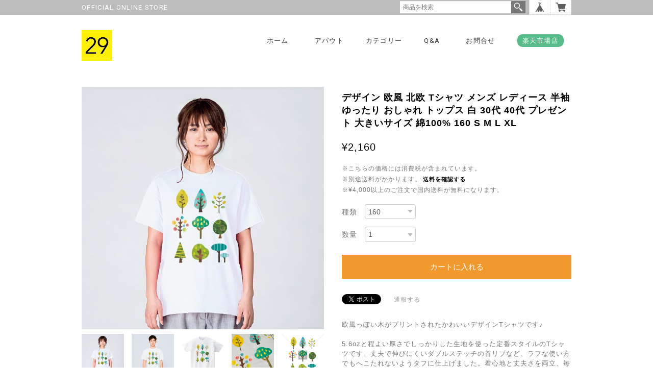

--- FILE ---
content_type: text/html; charset=UTF-8
request_url: https://www.short-plate.com/items/39380796/reviews?format=user&score=&page=1
body_size: 2351
content:
				<li class="review01__listChild">
			<figure class="review01__itemInfo">
				<a href="/items/45081411" class="review01__imgWrap">
					<img src="https://baseec-img-mng.akamaized.net/images/item/origin/a3fe656f676312a7e4c6ddfbc03c014a.jpg?imformat=generic&q=90&im=Resize,width=146,type=normal" alt="ひまわり 花柄 Tシャツ メンズ レディース かわいい 白 夏 プレゼント 大きいサイズ 綿100% 160 S M L XL" class="review01__img">
				</a>
				<figcaption class="review01__item">
					<i class="review01__iconImg ico--good"></i>
					<p class="review01__itemName">ひまわり 花柄 Tシャツ メンズ レディース かわいい 白 夏 プレゼント 大きいサイズ 綿100% 160 S M L XL</p>
										<p class="review01__itemVariation">M</p>
										<time datetime="2025-06-26" class="review01__date">2025/06/26</time>
				</figcaption>
			</figure><!-- /.review01__itemInfo -->
						<p class="review01__comment">注文から発送迄早くて良かったです。
またご縁がありましたら、宜しくお願いします。</p>
								</li>
				<li class="review01__listChild">
			<figure class="review01__itemInfo">
				<a href="/items/63052487" class="review01__imgWrap">
					<img src="https://baseec-img-mng.akamaized.net/images/item/origin/8cf4ca6f3a09b44d803d0e4b070e973b.jpg?imformat=generic&q=90&im=Resize,width=146,type=normal" alt="おもしろ 猫 Tシャツ ネコ 猫柄 猫雑貨 メンズ レディース キッズ 子供服 半袖 おもしろTシャツ おしゃれ 親子 ペアルック プレゼント ギフト 大きいサイズ こんにゃく猫 Shortplate / ショートプレート" class="review01__img">
				</a>
				<figcaption class="review01__item">
					<i class="review01__iconImg ico--good"></i>
					<p class="review01__itemName">おもしろ 猫 Tシャツ ネコ 猫柄 猫雑貨 メンズ レディース キッズ 子供服 半袖 おもしろTシャツ おしゃれ 親子 ペアルック プレゼント ギフト 大きいサイズ こんにゃく猫 Shortplate / ショートプレート</p>
										<p class="review01__itemVariation">M</p>
										<time datetime="2025-06-19" class="review01__date">2025/06/19</time>
				</figcaption>
			</figure><!-- /.review01__itemInfo -->
						<p class="review01__comment">最高です。</p>
								</li>
				<li class="review01__listChild">
			<figure class="review01__itemInfo">
				<a href="/items/79725820" class="review01__imgWrap">
					<img src="https://baseec-img-mng.akamaized.net/images/item/origin/1fe47b6b9862cfdf9a126cbf9653fdf7.jpg?imformat=generic&q=90&im=Resize,width=146,type=normal" alt="山猫商店 猫tシャツ 猫Tシャツ ネコtシャツ ねこTシャツ 帆前掛け 商店風Tシャツ 酒屋 おもしろ 猫 tシャツ 猫グッズ ネコ柄 猫柄 服 ねこ柄 シャツ 誕生日プレゼント 彼女 猫好き かわいい おもしろ 可愛い ねこ 猫 メンズ レディース 猫柄 shortplate / ショートプレート" class="review01__img">
				</a>
				<figcaption class="review01__item">
					<i class="review01__iconImg ico--good"></i>
					<p class="review01__itemName">山猫商店 猫tシャツ 猫Tシャツ ネコtシャツ ねこTシャツ 帆前掛け 商店風Tシャツ 酒屋 おもしろ 猫 tシャツ 猫グッズ ネコ柄 猫柄 服 ねこ柄 シャツ 誕生日プレゼント 彼女 猫好き かわいい おもしろ 可愛い ねこ 猫 メンズ レディース 猫柄 shortplate / ショートプレート</p>
										<p class="review01__itemVariation">M</p>
										<time datetime="2025-06-19" class="review01__date">2025/06/19</time>
				</figcaption>
			</figure><!-- /.review01__itemInfo -->
						<p class="review01__comment">最高です。</p>
								</li>
				<li class="review01__listChild">
			<figure class="review01__itemInfo">
				<a href="/items/79334513" class="review01__imgWrap">
					<img src="https://baseec-img-mng.akamaized.net/images/item/origin/77fba1be691a477bbb1724c0beb986f6.jpg?imformat=generic&q=90&im=Resize,width=146,type=normal" alt="おもしろ tシャツ 犬 tシャツ 犬tシャツ 愛犬家 プレゼント 服 ペット グッズ 犬 雑貨 プレゼント 犬好き 友達の犬 散歩 かわいい 子供服 おもしろTシャツ 面白いTシャツ ふざけTシャツ ネタTシャツ メンズ レディース ティーシャツ shortplate / ショートプレート" class="review01__img">
				</a>
				<figcaption class="review01__item">
					<i class="review01__iconImg ico--good"></i>
					<p class="review01__itemName">おもしろ tシャツ 犬 tシャツ 犬tシャツ 愛犬家 プレゼント 服 ペット グッズ 犬 雑貨 プレゼント 犬好き 友達の犬 散歩 かわいい 子供服 おもしろTシャツ 面白いTシャツ ふざけTシャツ ネタTシャツ メンズ レディース ティーシャツ shortplate / ショートプレート</p>
										<p class="review01__itemVariation">M</p>
										<time datetime="2025-06-19" class="review01__date">2025/06/19</time>
				</figcaption>
			</figure><!-- /.review01__itemInfo -->
						<p class="review01__comment">最高です。</p>
								</li>
				<li class="review01__listChild">
			<figure class="review01__itemInfo">
				<a href="/items/80919498" class="review01__imgWrap">
					<img src="https://baseec-img-mng.akamaized.net/images/item/origin/1f3d6a237f0aa3c1d08d3143aa3ccbab.jpg?imformat=generic&q=90&im=Resize,width=146,type=normal" alt="犬 tシャツ 犬tシャツ ホットドッグ hotdog 服 半袖 Tシャツ 犬 グッズ 雑貨 かわいい プレゼント 犬好き クリスマス 飼い主 コスプレ 大人 男 子供 犬柄 おもしろTシャツ 変なtシャツ 雑貨 グッズ メンズ レディース キッズ 160 S M L XL shortplate / ショートプレート" class="review01__img">
				</a>
				<figcaption class="review01__item">
					<i class="review01__iconImg ico--good"></i>
					<p class="review01__itemName">犬 tシャツ 犬tシャツ ホットドッグ hotdog 服 半袖 Tシャツ 犬 グッズ 雑貨 かわいい プレゼント 犬好き クリスマス 飼い主 コスプレ 大人 男 子供 犬柄 おもしろTシャツ 変なtシャツ 雑貨 グッズ メンズ レディース キッズ 160 S M L XL shortplate / ショートプレート</p>
										<p class="review01__itemVariation">150</p>
										<time datetime="2024-10-24" class="review01__date">2024/10/24</time>
				</figcaption>
			</figure><!-- /.review01__itemInfo -->
								</li>
				<li class="review01__listChild">
			<figure class="review01__itemInfo">
				<a href="/items/79333298" class="review01__imgWrap">
					<img src="https://baseec-img-mng.akamaized.net/images/item/origin/28c34dadd5c593dfa65912e07c7eda4c.jpg?imformat=generic&q=90&im=Resize,width=146,type=normal" alt="共食い tシャツ 共喰いtシャツ サイコパス 動物 アニマル 牛 鳥 豚 家畜 おもしろ tシャツ かわいい 子供服 食べ物tシャツ おもしろTシャツ 面白いTシャツ ふざけTシャツ ネタTシャツ パロディTシャツ メンズ レディース ティーシャツ shortplate / ショートプレート" class="review01__img">
				</a>
				<figcaption class="review01__item">
					<i class="review01__iconImg ico--good"></i>
					<p class="review01__itemName">共食い tシャツ 共喰いtシャツ サイコパス 動物 アニマル 牛 鳥 豚 家畜 おもしろ tシャツ かわいい 子供服 食べ物tシャツ おもしろTシャツ 面白いTシャツ ふざけTシャツ ネタTシャツ パロディTシャツ メンズ レディース ティーシャツ shortplate / ショートプレート</p>
										<p class="review01__itemVariation">XL</p>
										<time datetime="2024-10-24" class="review01__date">2024/10/24</time>
				</figcaption>
			</figure><!-- /.review01__itemInfo -->
								</li>
				<li class="review01__listChild">
			<figure class="review01__itemInfo">
				<a href="/items/61237565" class="review01__imgWrap">
					<img src="https://baseec-img-mng.akamaized.net/images/item/origin/0747625cce7fe1d412fad7c3d583c6be.jpg?imformat=generic&q=90&im=Resize,width=146,type=normal" alt="おもしろ かわいい 文房具 Tシャツ メンズ レディース 半袖 おもしろTシャツ おしゃれ 親子 ペアルック プレゼント 大きいサイズ Shortplate / ショートプレート" class="review01__img">
				</a>
				<figcaption class="review01__item">
					<i class="review01__iconImg ico--good"></i>
					<p class="review01__itemName">おもしろ かわいい 文房具 Tシャツ メンズ レディース 半袖 おもしろTシャツ おしゃれ 親子 ペアルック プレゼント 大きいサイズ Shortplate / ショートプレート</p>
										<p class="review01__itemVariation">XL</p>
										<time datetime="2024-10-24" class="review01__date">2024/10/24</time>
				</figcaption>
			</figure><!-- /.review01__itemInfo -->
								</li>
				<li class="review01__listChild">
			<figure class="review01__itemInfo">
				<a href="/items/79246675" class="review01__imgWrap">
					<img src="https://baseec-img-mng.akamaized.net/images/item/origin/80200055c7f262ecbeb7689dd8a6148f.jpg?imformat=generic&q=90&im=Resize,width=146,type=normal" alt="カフェ tシャツ コーヒー tシャツ 北欧 おしゃれ グッズ 雑貨 クロワッサン サンドウィッチ メニューブック 紙コップ 用品 コーヒー豆 コーヒーミル モーニング セット 開店祝い プレゼント 食べ物tシャツ" class="review01__img">
				</a>
				<figcaption class="review01__item">
					<i class="review01__iconImg ico--good"></i>
					<p class="review01__itemName">カフェ tシャツ コーヒー tシャツ 北欧 おしゃれ グッズ 雑貨 クロワッサン サンドウィッチ メニューブック 紙コップ 用品 コーヒー豆 コーヒーミル モーニング セット 開店祝い プレゼント 食べ物tシャツ</p>
										<p class="review01__itemVariation">XL</p>
										<time datetime="2024-10-24" class="review01__date">2024/10/24</time>
				</figcaption>
			</figure><!-- /.review01__itemInfo -->
								</li>
				<li class="review01__listChild">
			<figure class="review01__itemInfo">
				<a href="/items/79743035" class="review01__imgWrap">
					<img src="https://baseec-img-mng.akamaized.net/images/item/origin/f7dc234ae74df4c2adacdd3eab4ac306.jpg?imformat=generic&q=90&im=Resize,width=146,type=normal" alt="犬 tシャツ 犬tシャツ 服 半袖 Tシャツ 犬 グッズ 雑貨 かわいい 綿100 図鑑 プレゼント 犬好き クリスマス 飼い主 コスプレ 大人 男 子供 犬柄 おもしろTシャツ 変なtシャツ 雑貨 グッズ 子供 メンズ レディース キッズ 160 S M L XL shortplate / ショートプレート" class="review01__img">
				</a>
				<figcaption class="review01__item">
					<i class="review01__iconImg ico--good"></i>
					<p class="review01__itemName">犬 tシャツ 犬tシャツ 服 半袖 Tシャツ 犬 グッズ 雑貨 かわいい 綿100 図鑑 プレゼント 犬好き クリスマス 飼い主 コスプレ 大人 男 子供 犬柄 おもしろTシャツ 変なtシャツ 雑貨 グッズ 子供 メンズ レディース キッズ 160 S M L XL shortplate / ショートプレート</p>
										<p class="review01__itemVariation">XL</p>
										<time datetime="2024-10-24" class="review01__date">2024/10/24</time>
				</figcaption>
			</figure><!-- /.review01__itemInfo -->
								</li>
				<li class="review01__listChild">
			<figure class="review01__itemInfo">
				<a href="/items/37069359" class="review01__imgWrap">
					<img src="https://baseec-img-mng.akamaized.net/images/item/origin/9c1247cac4ed3e0a1002a73504afbb44.jpg?imformat=generic&q=90&im=Resize,width=146,type=normal" alt="フリーメイソン プロビデンスの目 Tシャツ メンズ レディース 半袖 ゆったり かわいい トップス 白 30代 40代 ペアルック プレゼント 大きいサイズ 綿100% 160 S M L XL" class="review01__img">
				</a>
				<figcaption class="review01__item">
					<i class="review01__iconImg ico--good"></i>
					<p class="review01__itemName">フリーメイソン プロビデンスの目 Tシャツ メンズ レディース 半袖 ゆったり かわいい トップス 白 30代 40代 ペアルック プレゼント 大きいサイズ 綿100% 160 S M L XL</p>
										<p class="review01__itemVariation">L</p>
										<time datetime="2024-08-18" class="review01__date">2024/08/18</time>
				</figcaption>
			</figure><!-- /.review01__itemInfo -->
						<p class="review01__comment">検索エンジンの画像から見つけて購入させて頂きました。可愛いデザインでとても気に入りました。生地もしっかりしているのでヘビロテ出来そうです！クリックポストでの配送で送料もお安かったので助かりました。
他のデザインも可愛いものばかりなので、また利用させて頂きます^ ^</p>
								</li>
				<li class="review01__listChild">
			<figure class="review01__itemInfo">
				<a href="/items/22528533" class="review01__imgWrap">
					<img src="https://baseec-img-mng.akamaized.net/images/item/origin/391f29d03075a179a79317d2449fdc6f.jpg?imformat=generic&q=90&im=Resize,width=146,type=normal" alt="LOVE Tシャツ メンズ レディース 半袖 ブランドトップス 白 30代 40代 ペアルック プレゼント 大きいサイズ 綿100% 160 S M L XL" class="review01__img">
				</a>
				<figcaption class="review01__item">
					<i class="review01__iconImg ico--good"></i>
					<p class="review01__itemName">LOVE Tシャツ メンズ レディース 半袖 ブランドトップス 白 30代 40代 ペアルック プレゼント 大きいサイズ 綿100% 160 S M L XL</p>
										<p class="review01__itemVariation">S</p>
										<time datetime="2023-12-13" class="review01__date">2023/12/13</time>
				</figcaption>
			</figure><!-- /.review01__itemInfo -->
						<p class="review01__comment">発送、到着まで非常に早く満足です。</p>
								</li>
				<li class="review01__listChild">
			<figure class="review01__itemInfo">
				<a href="/items/18056235" class="review01__imgWrap">
					<img src="/i/testpro1.png" alt="太陽と月 Tシャツ メンズ レディース 半袖 ピカソ シンプル ゆったり おしゃれ トップス 黒 30代 40代 ペアルック プレゼント 大きいサイズ 綿100% 160 S M L XL" class="review01__img">
				</a>
				<figcaption class="review01__item">
					<i class="review01__iconImg ico--good"></i>
					<p class="review01__itemName">太陽と月 Tシャツ メンズ レディース 半袖 ピカソ シンプル ゆったり おしゃれ トップス 黒 30代 40代 ペアルック プレゼント 大きいサイズ 綿100% 160 S M L XL</p>
										<p class="review01__itemVariation">S</p>
										<time datetime="2021-03-15" class="review01__date">2021/03/15</time>
				</figcaption>
			</figure><!-- /.review01__itemInfo -->
						<p class="review01__comment">綿のセンスあるTシャツを探していました。好みの絵柄で大きさや丈も思い通りでした。春から夏が楽しみです。</p>
								</li>
				<li class="review01__listChild">
			<figure class="review01__itemInfo">
				<a href="/items/18218506" class="review01__imgWrap">
					<img src="https://baseec-img-mng.akamaized.net/images/item/origin/e133b191af14672f2729deb14f7643ca.jpg?imformat=generic&q=90&im=Resize,width=146,type=normal" alt="りんご Tシャツ メンズ レディース 半袖 食べ物 シンプル ゆったり おしゃれ トップス 白 30代 40代 ペアルック プレゼント 大きいサイズ 綿100% 160 S M L XL" class="review01__img">
				</a>
				<figcaption class="review01__item">
					<i class="review01__iconImg ico--good"></i>
					<p class="review01__itemName">りんご Tシャツ メンズ レディース 半袖 食べ物 シンプル ゆったり おしゃれ トップス 白 30代 40代 ペアルック プレゼント 大きいサイズ 綿100% 160 S M L XL</p>
										<p class="review01__itemVariation">M</p>
										<time datetime="2021-01-19" class="review01__date">2021/01/19</time>
				</figcaption>
			</figure><!-- /.review01__itemInfo -->
								</li>
				<li class="review01__listChild">
			<figure class="review01__itemInfo">
				<a href="/items/30158089" class="review01__imgWrap">
					<img src="https://baseec-img-mng.akamaized.net/images/item/origin/ed13a8949af5c0c22b48754cfd04f06a.jpg?imformat=generic&q=90&im=Resize,width=146,type=normal" alt="しろくま Tシャツ メンズ レディース 半袖 シンプル ゆったり おしゃれ トップス 白 30代 40代 ペアルック プレゼント 大きいサイズ 綿100% 160 S M L XL" class="review01__img">
				</a>
				<figcaption class="review01__item">
					<i class="review01__iconImg ico--good"></i>
					<p class="review01__itemName">しろくま Tシャツ メンズ レディース 半袖 シンプル ゆったり おしゃれ トップス 白 30代 40代 ペアルック プレゼント 大きいサイズ 綿100% 160 S M L XL</p>
										<p class="review01__itemVariation">M</p>
										<time datetime="2021-01-19" class="review01__date">2021/01/19</time>
				</figcaption>
			</figure><!-- /.review01__itemInfo -->
								</li>
				<li class="review01__listChild">
			<figure class="review01__itemInfo">
				<a href="/items/32671847" class="review01__imgWrap">
					<img src="https://baseec-img-mng.akamaized.net/images/item/origin/578368810589ffa8ac0a2f89e8a4e5d1.jpg?imformat=generic&q=90&im=Resize,width=146,type=normal" alt="コロナ Tシャツ" class="review01__img">
				</a>
				<figcaption class="review01__item">
					<i class="review01__iconImg ico--good"></i>
					<p class="review01__itemName">コロナ Tシャツ</p>
										<p class="review01__itemVariation">M</p>
										<time datetime="2020-09-02" class="review01__date">2020/09/02</time>
				</figcaption>
			</figure><!-- /.review01__itemInfo -->
								</li>
				<li class="review01__listChild">
			<figure class="review01__itemInfo">
				<a href="/items/31447732" class="review01__imgWrap">
					<img src="https://baseec-img-mng.akamaized.net/images/item/origin/29f0bbfee6d7ac0b7bad547891daa859.jpg?imformat=generic&q=90&im=Resize,width=146,type=normal" alt="Sun Tシャツ" class="review01__img">
				</a>
				<figcaption class="review01__item">
					<i class="review01__iconImg ico--good"></i>
					<p class="review01__itemName">Sun Tシャツ</p>
										<p class="review01__itemVariation">L</p>
										<time datetime="2020-09-02" class="review01__date">2020/09/02</time>
				</figcaption>
			</figure><!-- /.review01__itemInfo -->
								</li>
				<li class="review01__listChild">
			<figure class="review01__itemInfo">
				<a href="/items/20565906" class="review01__imgWrap">
					<img src="/i/testpro1.png" alt="アジデス Tシャツ" class="review01__img">
				</a>
				<figcaption class="review01__item">
					<i class="review01__iconImg ico--good"></i>
					<p class="review01__itemName">アジデス Tシャツ</p>
										<p class="review01__itemVariation">160</p>
										<time datetime="2020-07-06" class="review01__date">2020/07/06</time>
				</figcaption>
			</figure><!-- /.review01__itemInfo -->
						<p class="review01__comment">発送がスムーズで商品もとても良かったです</p>
								</li>
				<li class="review01__listChild">
			<figure class="review01__itemInfo">
				<a href="/items/22528533" class="review01__imgWrap">
					<img src="https://baseec-img-mng.akamaized.net/images/item/origin/391f29d03075a179a79317d2449fdc6f.jpg?imformat=generic&q=90&im=Resize,width=146,type=normal" alt="LOVE Tシャツ" class="review01__img">
				</a>
				<figcaption class="review01__item">
					<i class="review01__iconImg ico--good"></i>
					<p class="review01__itemName">LOVE Tシャツ</p>
										<p class="review01__itemVariation">XL</p>
										<time datetime="2020-05-21" class="review01__date">2020/05/21</time>
				</figcaption>
			</figure><!-- /.review01__itemInfo -->
								</li>
				<li class="review01__listChild">
			<figure class="review01__itemInfo">
				<a href="/items/20304048" class="review01__imgWrap">
					<img src="/i/testpro1.png" alt="カレーは飲み物 Tシャツ" class="review01__img">
				</a>
				<figcaption class="review01__item">
					<i class="review01__iconImg ico--good"></i>
					<p class="review01__itemName">カレーは飲み物 Tシャツ</p>
										<p class="review01__itemVariation">XL</p>
										<time datetime="2019-09-30" class="review01__date">2019/09/30</time>
				</figcaption>
			</figure><!-- /.review01__itemInfo -->
								</li>
		